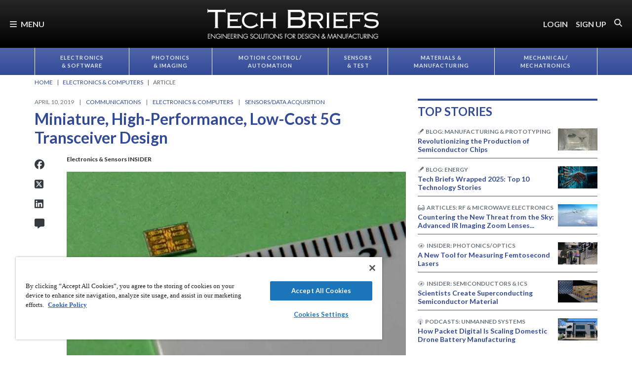

--- FILE ---
content_type: text/html; charset=utf-8
request_url: https://www.google.com/recaptcha/api2/aframe
body_size: 184
content:
<!DOCTYPE HTML><html><head><meta http-equiv="content-type" content="text/html; charset=UTF-8"></head><body><script nonce="BrlkhqIxc-JMUq4VSONF7Q">/** Anti-fraud and anti-abuse applications only. See google.com/recaptcha */ try{var clients={'sodar':'https://pagead2.googlesyndication.com/pagead/sodar?'};window.addEventListener("message",function(a){try{if(a.source===window.parent){var b=JSON.parse(a.data);var c=clients[b['id']];if(c){var d=document.createElement('img');d.src=c+b['params']+'&rc='+(localStorage.getItem("rc::a")?sessionStorage.getItem("rc::b"):"");window.document.body.appendChild(d);sessionStorage.setItem("rc::e",parseInt(sessionStorage.getItem("rc::e")||0)+1);localStorage.setItem("rc::h",'1768847838064');}}}catch(b){}});window.parent.postMessage("_grecaptcha_ready", "*");}catch(b){}</script></body></html>

--- FILE ---
content_type: text/css
request_url: https://tags.srv.stackadapt.com/sa.css
body_size: -11
content:
:root {
    --sa-uid: '0-30c10627-763e-5f6d-6516-3e83afb2a59a';
}

--- FILE ---
content_type: application/x-javascript
request_url: https://cdn-ukwest.onetrust.com/consent/3d8066e6-8b9d-44df-bdfe-fa197dd1cf73/3d8066e6-8b9d-44df-bdfe-fa197dd1cf73.json
body_size: 1762
content:
{"CookieSPAEnabled":false,"CookieSameSiteNoneEnabled":false,"CookieV2CSPEnabled":false,"MultiVariantTestingEnabled":false,"UseV2":true,"MobileSDK":false,"SkipGeolocation":false,"ScriptType":"PRODUCTION","Version":"202306.1.0","OptanonDataJSON":"3d8066e6-8b9d-44df-bdfe-fa197dd1cf73","GeolocationUrl":"https://geolocation.onetrust.com/cookieconsentpub/v1/geo/location","BulkDomainCheckUrl":"https://cookies-data.onetrust.io/bannersdk/v1/domaingroupcheck","RuleSet":[{"Id":"2e2eb9cd-00ed-4a29-a2e0-b040b7b1282c","Name":"US Only ","Countries":[],"States":{"us":["or","nd","ms","ma","vt","ga","id","me","md","nh","il","ne","ks","wy","ky","ak","oh","sd","dc","va","al","in","mt","pa","nv","nj","ny","sc","mn","nm","ar","co","ut","mi","hi","de","ct","ri","ia","fl","wi","wa","la","wv","mo","nc","tn","tx","az","ok"]},"LanguageSwitcherPlaceholder":{"default":"en-US"},"BannerPushesDown":false,"Default":false,"Global":false,"Type":"GENERIC","UseGoogleVendors":false,"VariantEnabled":false,"TestEndTime":null,"Variants":[],"TemplateName":"Generic Template","Conditions":[],"GCEnable":false,"IsGPPEnabled":false},{"Id":"d4320c05-53c7-4073-9713-cbf2fce145cf","Name":"California Only Test","Countries":[],"States":{"us":["ca"]},"LanguageSwitcherPlaceholder":{"default":"en-US"},"BannerPushesDown":false,"Default":false,"Global":false,"Type":"CCPA","UseGoogleVendors":false,"VariantEnabled":false,"TestEndTime":null,"Variants":[],"TemplateName":"CCPA Custom Template","Conditions":[],"GCEnable":false,"IsGPPEnabled":false},{"Id":"226b912a-13aa-4ba4-bd87-e28f0c734841","Name":"Top 60 - 35 Access Only Countries","Countries":["bd","hk","ru","tw","jp","nz","sa","sg","ke","id","ec","ca","eg","il","ae","in","ch","za","kr","cl","ir","cn","mx","co","et","ar","th","au","pe","vn","ng","pk","nl","tr","lk"],"States":{},"LanguageSwitcherPlaceholder":{"default":"en-US"},"BannerPushesDown":false,"Default":false,"Global":false,"Type":"GENERIC","UseGoogleVendors":false,"VariantEnabled":false,"TestEndTime":null,"Variants":[],"TemplateName":"Generic Template","Conditions":[],"GCEnable":false,"IsGPPEnabled":false},{"Id":"f52a0497-a91b-4f2b-a641-35f6927bf049","Name":"Ukrainian Language Default","Countries":["ua"],"States":{},"LanguageSwitcherPlaceholder":{"default":"uk"},"BannerPushesDown":false,"Default":false,"Global":false,"Type":"GENERIC","UseGoogleVendors":false,"VariantEnabled":false,"TestEndTime":null,"Variants":[],"TemplateName":"Ukraine Generic","Conditions":[],"GCEnable":false,"IsGPPEnabled":false},{"Id":"aea1402b-0245-4abb-82c0-69299093b518","Name":"Global","Countries":["pr","ps","hm","hn","pw","py","ye","ht","qa","ad","im","af","ag","io","iq","ai","al","am","ao","aq","as","zm","aw","az","je","zw","ba","bb","rs","jm","bf","rw","jo","bh","bi","bj","bl","bm","bn","bo","sb","bq","sc","bs","sd","bt","bv","bw","sh","sj","by","bz","sl","sn","kg","so","kh","ki","sr","cc","ss","cd","st","km","cf","sv","kn","cg","sx","kp","sy","ci","sz","ck","cm","kw","ky","kz","cr","tc","td","tf","cu","cv","tg","cw","la","cx","lb","tj","tk","lc","tl","tm","tn","to","tt","tv","dj","tz","lr","ls","dm","do","ly","ug","ma","dz","md","um","me","mg","mh","mk","us","ml","mm","mn","mo","mp","eh","uy","uz","mr","ms","mu","mv","mw","va","mz","vc","er","ve","vg","na","vi","nc","ne","nf","ni","vu","np","nr","fj","fk","fm","nu","fo","wf","ga","ws","gd","ge","om","gg","gh","gi","gl","gm","gn","gq","gs","gt","gu","gw","pa","gy","xk","pf","pg","ph","pm","pn"],"States":{},"LanguageSwitcherPlaceholder":{"default":"en-US"},"BannerPushesDown":false,"Default":true,"Global":true,"Type":"GENERIC","UseGoogleVendors":false,"VariantEnabled":false,"TestEndTime":null,"Variants":[],"TemplateName":"Generic Template","Conditions":[],"GCEnable":true,"IsGPPEnabled":false},{"Id":"ebb728b5-e064-4d58-af2e-72be0ed63e6c","Name":"EU Only ","Countries":["de","no","be","fi","pt","bg","dk","lt","lu","hr","lv","fr","hu","se","mc","si","sk","mf","sm","gb","yt","ie","gf","ee","mq","mt","gp","is","gr","it","es","at","re","cy","cz","ax","pl","li","ro"],"States":{},"LanguageSwitcherPlaceholder":{"default":"en-US"},"BannerPushesDown":false,"Default":false,"Global":false,"Type":"GDPR","UseGoogleVendors":false,"VariantEnabled":false,"TestEndTime":null,"Variants":[],"TemplateName":"GDPR Custom Template","Conditions":[],"GCEnable":true,"IsGPPEnabled":false},{"Id":"74cf1ef5-067b-43b0-bc6c-8e8b0c289fb5","Name":"Brazil Only ","Countries":["br"],"States":{},"LanguageSwitcherPlaceholder":{"default":"pt"},"BannerPushesDown":false,"Default":false,"Global":false,"Type":"LGPD","UseGoogleVendors":false,"VariantEnabled":false,"TestEndTime":null,"Variants":[],"TemplateName":"LGPD Template (Brazil) - Test","Conditions":[],"GCEnable":true,"IsGPPEnabled":false},{"Id":"4c080267-1013-4470-ae0d-9ea1cd6b2fbd","Name":"Malaysia Language Default ","Countries":["my"],"States":{},"LanguageSwitcherPlaceholder":{"default":"ms","uk":"uk"},"BannerPushesDown":false,"Default":false,"Global":false,"Type":"GENERIC","UseGoogleVendors":false,"VariantEnabled":false,"TestEndTime":null,"Variants":[],"TemplateName":"Malaysia Generic","Conditions":[],"GCEnable":false,"IsGPPEnabled":false}],"IabData":{"cookieVersion":"1","createdTime":"2023-06-27T15:01:39.141374800","updatedTime":"2023-06-27T15:01:39.141378900","cmpId":"28","cmpVersion":"1","consentScreen":"1","consentLanguage":null,"vendorListVersion":0,"maxVendorId":0,"encodingType":"0","globalVendorListUrl":"https://cdn-ukwest.onetrust.com/vendorlist/iabData.json"},"IabV2Data":{"cookieVersion":"1","createdTime":"2023-06-27T15:01:39.148019076","updatedTime":"2023-06-27T15:01:39.148023476","cmpId":"28","cmpVersion":"1","consentScreen":"1","consentLanguage":null,"vendorListVersion":0,"maxVendorId":0,"encodingType":"0","globalVendorListUrl":"https://cdn-ukwest.onetrust.com/vendorlist/iab2Data.json"},"GoogleData":{"vendorListVersion":1,"googleVendorListUrl":"https://cdn-ukwest.onetrust.com/vendorlist/googleData.json"},"ScriptDynamicLoadEnabled":false,"TenantFeatures":{"CookieV2BannerFocus":true,"CookieV2GPC":true,"CookieV2AssignTemplateRule":true,"CookieV2GeolocationJsonApi":true,"CookieV2TCF21":true,"CookieV2RemoveSettingsIcon":true,"CookieV2BannerLogo":true,"CookieV2GeneralVendors":true,"CookieV2GPP":true},"IsSuppressBanner":false,"IsSuppressPC":false,"PublisherCC":"UK","Domain":"www.techbriefs.com","TenantGuid":"8d9d4660-b05c-4591-8e9c-807b190c4bd4","EnvId":"app-uk-prod","RemoteActionsEnabled":false,"GeoRuleGroupName":"New Global 2021","GATrackToggle":false,"GATrackAssignedCategory":"","WebFormIntegrationEnabled":false,"WebFormSrcUrl":"","WebFormWorkerUrl":"","GppData":{"cmpId":"28"}}